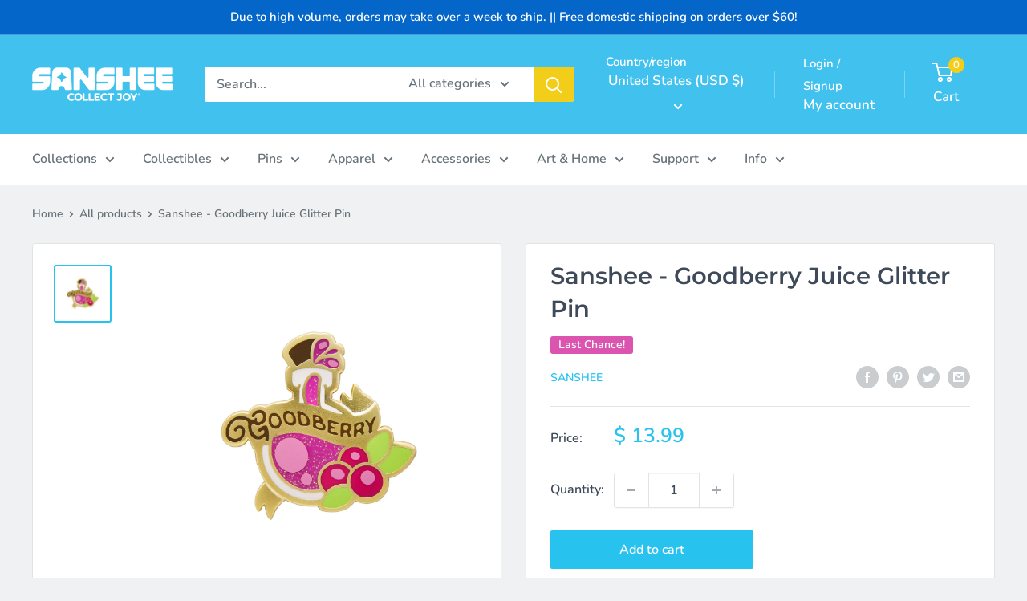

--- FILE ---
content_type: text/javascript; charset=utf-8
request_url: https://sanshee.com/products/sanshee-goodberry-glitter-pin.js
body_size: 504
content:
{"id":7512447549601,"title":"Sanshee - Goodberry Juice Glitter Pin","handle":"sanshee-goodberry-glitter-pin","description":"\u003ch1\u003eGood to the last drop.\u003cbr\u003e\n\u003c\/h1\u003e\n\u003cp\u003eRunning low on hit points halfway through your campaign? Feeling parched after a long day of fighting through unmentionable terrors created by truly evil Dungeon Masters? Grab yourself a bottle of Goodberry Juice in the form of this portable pin! One sip will have you ready to deal with the next monster* who crosses your path.\u003c\/p\u003e\n\u003cp\u003e*DMs not included.\u003c\/p\u003e\n\u003ch2\u003eProduct Details\u003c\/h2\u003e\n\u003cul\u003e\n\u003cli\u003ePin is approximately 1.5 inch by 1.5 inch in size.\u003c\/li\u003e\n\u003cli\u003e\u003cspan\u003eHard enamel pin with glitter and matte golden finish.\u003c\/span\u003e\u003c\/li\u003e\n\u003cli\u003eIncludes high-quality locking pin backs.\u003c\/li\u003e\n\u003cli\u003eTastes like the pink.\u003cbr\u003e\n\u003c\/li\u003e\n\u003c\/ul\u003e\n\u003ch2\u003eCredits\u003c\/h2\u003e\n\u003cp\u003eDesign: Erin Valtinson\u003cbr\u003e\u003c\/p\u003e\n\u003cp\u003e\u003cspan\u003e\u003cem\u003e\u003cspan aria-label=\"©\" role=\"image\"\u003e©\u003c\/span\u003e2023 Sanshee, LLC. All rights reserved.\u003c\/em\u003e\u003c\/span\u003e\u003c\/p\u003e\n\u003cstyle\u003e\u003c\/style\u003e\n\u003cstyle\u003e\u003c\/style\u003e","published_at":"2023-02-28T17:11:58-08:00","created_at":"2022-08-26T14:44:17-07:00","vendor":"Sanshee","type":"Pin","tags":["30OFF","__label:Last Chance!","Accessories","accessory","ACTIVE","D and D","d\u0026d","d20","dice","DND","dungeons and dragons","gaming","las vegas","last chance","lucky dice","Pin","Pins","roulette","Sanshee","spinner","spinner pin","video game","Video Games","videogames"],"price":1399,"price_min":1399,"price_max":1399,"available":true,"price_varies":false,"compare_at_price":null,"compare_at_price_min":0,"compare_at_price_max":0,"compare_at_price_varies":false,"variants":[{"id":42978307244193,"title":"Default Title","option1":"Default Title","option2":null,"option3":null,"sku":"﻿ACPI-SANS-BERRY","requires_shipping":true,"taxable":true,"featured_image":null,"available":true,"name":"Sanshee - Goodberry Juice Glitter Pin","public_title":null,"options":["Default Title"],"price":1399,"weight":14,"compare_at_price":null,"inventory_quantity":40,"inventory_management":"shopify","inventory_policy":"deny","barcode":"750958728180","quantity_rule":{"min":1,"max":null,"increment":1},"quantity_price_breaks":[],"requires_selling_plan":false,"selling_plan_allocations":[]}],"images":["\/\/cdn.shopify.com\/s\/files\/1\/0886\/2006\/products\/sanshee_dnd_goodberry-potion-glitter-pin.jpg?v=1677632460"],"featured_image":"\/\/cdn.shopify.com\/s\/files\/1\/0886\/2006\/products\/sanshee_dnd_goodberry-potion-glitter-pin.jpg?v=1677632460","options":[{"name":"Title","position":1,"values":["Default Title"]}],"url":"\/products\/sanshee-goodberry-glitter-pin","media":[{"alt":null,"id":30232670634145,"position":1,"preview_image":{"aspect_ratio":1.0,"height":1500,"width":1500,"src":"https:\/\/cdn.shopify.com\/s\/files\/1\/0886\/2006\/products\/sanshee_dnd_goodberry-potion-glitter-pin.jpg?v=1677632460"},"aspect_ratio":1.0,"height":1500,"media_type":"image","src":"https:\/\/cdn.shopify.com\/s\/files\/1\/0886\/2006\/products\/sanshee_dnd_goodberry-potion-glitter-pin.jpg?v=1677632460","width":1500}],"requires_selling_plan":false,"selling_plan_groups":[]}

--- FILE ---
content_type: text/javascript; charset=utf-8
request_url: https://sanshee.com/products/sanshee-goodberry-glitter-pin.js
body_size: 652
content:
{"id":7512447549601,"title":"Sanshee - Goodberry Juice Glitter Pin","handle":"sanshee-goodberry-glitter-pin","description":"\u003ch1\u003eGood to the last drop.\u003cbr\u003e\n\u003c\/h1\u003e\n\u003cp\u003eRunning low on hit points halfway through your campaign? Feeling parched after a long day of fighting through unmentionable terrors created by truly evil Dungeon Masters? Grab yourself a bottle of Goodberry Juice in the form of this portable pin! One sip will have you ready to deal with the next monster* who crosses your path.\u003c\/p\u003e\n\u003cp\u003e*DMs not included.\u003c\/p\u003e\n\u003ch2\u003eProduct Details\u003c\/h2\u003e\n\u003cul\u003e\n\u003cli\u003ePin is approximately 1.5 inch by 1.5 inch in size.\u003c\/li\u003e\n\u003cli\u003e\u003cspan\u003eHard enamel pin with glitter and matte golden finish.\u003c\/span\u003e\u003c\/li\u003e\n\u003cli\u003eIncludes high-quality locking pin backs.\u003c\/li\u003e\n\u003cli\u003eTastes like the pink.\u003cbr\u003e\n\u003c\/li\u003e\n\u003c\/ul\u003e\n\u003ch2\u003eCredits\u003c\/h2\u003e\n\u003cp\u003eDesign: Erin Valtinson\u003cbr\u003e\u003c\/p\u003e\n\u003cp\u003e\u003cspan\u003e\u003cem\u003e\u003cspan aria-label=\"©\" role=\"image\"\u003e©\u003c\/span\u003e2023 Sanshee, LLC. All rights reserved.\u003c\/em\u003e\u003c\/span\u003e\u003c\/p\u003e\n\u003cstyle\u003e\u003c\/style\u003e\n\u003cstyle\u003e\u003c\/style\u003e","published_at":"2023-02-28T17:11:58-08:00","created_at":"2022-08-26T14:44:17-07:00","vendor":"Sanshee","type":"Pin","tags":["30OFF","__label:Last Chance!","Accessories","accessory","ACTIVE","D and D","d\u0026d","d20","dice","DND","dungeons and dragons","gaming","las vegas","last chance","lucky dice","Pin","Pins","roulette","Sanshee","spinner","spinner pin","video game","Video Games","videogames"],"price":1399,"price_min":1399,"price_max":1399,"available":true,"price_varies":false,"compare_at_price":null,"compare_at_price_min":0,"compare_at_price_max":0,"compare_at_price_varies":false,"variants":[{"id":42978307244193,"title":"Default Title","option1":"Default Title","option2":null,"option3":null,"sku":"﻿ACPI-SANS-BERRY","requires_shipping":true,"taxable":true,"featured_image":null,"available":true,"name":"Sanshee - Goodberry Juice Glitter Pin","public_title":null,"options":["Default Title"],"price":1399,"weight":14,"compare_at_price":null,"inventory_quantity":40,"inventory_management":"shopify","inventory_policy":"deny","barcode":"750958728180","quantity_rule":{"min":1,"max":null,"increment":1},"quantity_price_breaks":[],"requires_selling_plan":false,"selling_plan_allocations":[]}],"images":["\/\/cdn.shopify.com\/s\/files\/1\/0886\/2006\/products\/sanshee_dnd_goodberry-potion-glitter-pin.jpg?v=1677632460"],"featured_image":"\/\/cdn.shopify.com\/s\/files\/1\/0886\/2006\/products\/sanshee_dnd_goodberry-potion-glitter-pin.jpg?v=1677632460","options":[{"name":"Title","position":1,"values":["Default Title"]}],"url":"\/products\/sanshee-goodberry-glitter-pin","media":[{"alt":null,"id":30232670634145,"position":1,"preview_image":{"aspect_ratio":1.0,"height":1500,"width":1500,"src":"https:\/\/cdn.shopify.com\/s\/files\/1\/0886\/2006\/products\/sanshee_dnd_goodberry-potion-glitter-pin.jpg?v=1677632460"},"aspect_ratio":1.0,"height":1500,"media_type":"image","src":"https:\/\/cdn.shopify.com\/s\/files\/1\/0886\/2006\/products\/sanshee_dnd_goodberry-potion-glitter-pin.jpg?v=1677632460","width":1500}],"requires_selling_plan":false,"selling_plan_groups":[]}

--- FILE ---
content_type: text/javascript; charset=utf-8
request_url: https://sanshee.com/products/sanshee-goodberry-glitter-pin.js
body_size: 651
content:
{"id":7512447549601,"title":"Sanshee - Goodberry Juice Glitter Pin","handle":"sanshee-goodberry-glitter-pin","description":"\u003ch1\u003eGood to the last drop.\u003cbr\u003e\n\u003c\/h1\u003e\n\u003cp\u003eRunning low on hit points halfway through your campaign? Feeling parched after a long day of fighting through unmentionable terrors created by truly evil Dungeon Masters? Grab yourself a bottle of Goodberry Juice in the form of this portable pin! One sip will have you ready to deal with the next monster* who crosses your path.\u003c\/p\u003e\n\u003cp\u003e*DMs not included.\u003c\/p\u003e\n\u003ch2\u003eProduct Details\u003c\/h2\u003e\n\u003cul\u003e\n\u003cli\u003ePin is approximately 1.5 inch by 1.5 inch in size.\u003c\/li\u003e\n\u003cli\u003e\u003cspan\u003eHard enamel pin with glitter and matte golden finish.\u003c\/span\u003e\u003c\/li\u003e\n\u003cli\u003eIncludes high-quality locking pin backs.\u003c\/li\u003e\n\u003cli\u003eTastes like the pink.\u003cbr\u003e\n\u003c\/li\u003e\n\u003c\/ul\u003e\n\u003ch2\u003eCredits\u003c\/h2\u003e\n\u003cp\u003eDesign: Erin Valtinson\u003cbr\u003e\u003c\/p\u003e\n\u003cp\u003e\u003cspan\u003e\u003cem\u003e\u003cspan aria-label=\"©\" role=\"image\"\u003e©\u003c\/span\u003e2023 Sanshee, LLC. All rights reserved.\u003c\/em\u003e\u003c\/span\u003e\u003c\/p\u003e\n\u003cstyle\u003e\u003c\/style\u003e\n\u003cstyle\u003e\u003c\/style\u003e","published_at":"2023-02-28T17:11:58-08:00","created_at":"2022-08-26T14:44:17-07:00","vendor":"Sanshee","type":"Pin","tags":["30OFF","__label:Last Chance!","Accessories","accessory","ACTIVE","D and D","d\u0026d","d20","dice","DND","dungeons and dragons","gaming","las vegas","last chance","lucky dice","Pin","Pins","roulette","Sanshee","spinner","spinner pin","video game","Video Games","videogames"],"price":1399,"price_min":1399,"price_max":1399,"available":true,"price_varies":false,"compare_at_price":null,"compare_at_price_min":0,"compare_at_price_max":0,"compare_at_price_varies":false,"variants":[{"id":42978307244193,"title":"Default Title","option1":"Default Title","option2":null,"option3":null,"sku":"﻿ACPI-SANS-BERRY","requires_shipping":true,"taxable":true,"featured_image":null,"available":true,"name":"Sanshee - Goodberry Juice Glitter Pin","public_title":null,"options":["Default Title"],"price":1399,"weight":14,"compare_at_price":null,"inventory_quantity":40,"inventory_management":"shopify","inventory_policy":"deny","barcode":"750958728180","quantity_rule":{"min":1,"max":null,"increment":1},"quantity_price_breaks":[],"requires_selling_plan":false,"selling_plan_allocations":[]}],"images":["\/\/cdn.shopify.com\/s\/files\/1\/0886\/2006\/products\/sanshee_dnd_goodberry-potion-glitter-pin.jpg?v=1677632460"],"featured_image":"\/\/cdn.shopify.com\/s\/files\/1\/0886\/2006\/products\/sanshee_dnd_goodberry-potion-glitter-pin.jpg?v=1677632460","options":[{"name":"Title","position":1,"values":["Default Title"]}],"url":"\/products\/sanshee-goodberry-glitter-pin","media":[{"alt":null,"id":30232670634145,"position":1,"preview_image":{"aspect_ratio":1.0,"height":1500,"width":1500,"src":"https:\/\/cdn.shopify.com\/s\/files\/1\/0886\/2006\/products\/sanshee_dnd_goodberry-potion-glitter-pin.jpg?v=1677632460"},"aspect_ratio":1.0,"height":1500,"media_type":"image","src":"https:\/\/cdn.shopify.com\/s\/files\/1\/0886\/2006\/products\/sanshee_dnd_goodberry-potion-glitter-pin.jpg?v=1677632460","width":1500}],"requires_selling_plan":false,"selling_plan_groups":[]}